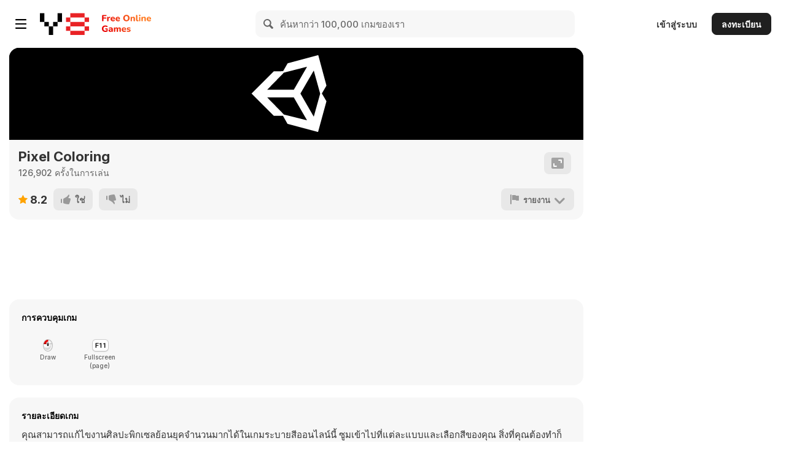

--- FILE ---
content_type: text/html; charset=utf-8
request_url: https://html5.gamedistribution.com/8a896e11c6744390acf09a3ee1df8d4b/?gd_sdk_referrer_url=https%3A%2F%2Fth.y8.com%2Fgames%2Fpixel_coloring&key=y8&value=default
body_size: 1983
content:
<!DOCTYPE html><html lang=en><head><title>Pixel Coloring</title><meta name=viewport content="width=device-width,initial-scale=1,maximum-scale=1,user-scalable=no"><meta name=description content="You can modify lots of retro pixel art in this online painting game. Zoom in on each design and choose your colors.  All you need to do is put the correct color in each one of the numbered squares."><meta name=keywords content="candy,coloring,coloring,coloring,pixelart,number,Kids Friendly,No Blood,No Cruelty"><meta property=og:type content=website><meta property=og:title content="Pixel Coloring "><meta property=og:description content="You can modify lots of retro pixel art in this online painting game. Zoom in on each design and choose your colors.  All you need to do is put the correct color in each one of the numbered squares."><meta property=og:image content=https://img.gamedistribution.com/8a896e11c6744390acf09a3ee1df8d4b-512x512.jpeg><meta property=og:url content=https://html5.gamedistribution.com/8a896e11c6744390acf09a3ee1df8d4b/ ><link rel=canonical href=https://html5.gamedistribution.com/8a896e11c6744390acf09a3ee1df8d4b/ ><link rel=manifest href=manifest_1.5.18.json><link rel=preconnect href=https://html5.api.gamedistribution.com><link rel=preconnect href=https://game.api.gamedistribution.com><link rel=preconnect href=https://pm.gamedistribution.com><script type=text/javascript>if ('serviceWorker' in navigator) {
    navigator
      .serviceWorker
      .register(`/sw_1.5.18.js`)
      .then(function () {
        console.log('SW registered...');
      })
      .catch(err => {
        console.log('SW not registered...', err.message);
      });
  }</script><script type=application/ld+json>{
  "@context": "http://schema.org",
  "@type": "Game",
  "name": "Pixel Coloring ",
  "url": "https://html5.gamedistribution.com/8a896e11c6744390acf09a3ee1df8d4b/",
  "image": "https://img.gamedistribution.com/8a896e11c6744390acf09a3ee1df8d4b-512x512.jpeg",    
  "description": "You can modify lots of retro pixel art in this online painting game. Zoom in on each design and choose your colors.  All you need to do is put the correct color in each one of the numbered squares.",
  "creator":{
    "name":"TrendyGames"
    
    },
  "publisher":{
    "name":"GameDistribution",
    "url":"https://gamedistribution.com/games/pixel-coloring"
    },
  "genre":[
      "candy",
      "coloring",
      "coloring",
      "coloring",
      "pixelart",
      "number",
      "Kids Friendly",
      "No Blood",
      "No Cruelty"
  ]
}</script><style>html{height:100%}body{margin:0;padding:0;background-color:#000;overflow:hidden;height:100%}#game{position:absolute;top:0;left:0;width:0;height:0;overflow:hidden;max-width:100%;max-height:100%;min-width:100%;min-height:100%;box-sizing:border-box}</style></head><body><iframe id=game frameborder=0 allow=autoplay allowfullscreen seamless scrolling=no></iframe><script type=text/javascript>(function () {
    function GameLoader() {
      this.init = function () {
        this._gameId = "8a896e11c6744390acf09a3ee1df8d4b";
        this._container = document.getElementById("game");
        this._loader = this._getLoaderData();
        this._hasImpression = false;
        this._hasSuccess = false;
        this._insertGameSDK();
        this._softgamesDomains = this._getDomainData();
      };

      this._getLoaderData = function () {
        return {"enabled":true,"sdk_version":"1.15.2","_":55};
      }

      this._getDomainData = function(){
        return [{"name":"minigame.aeriagames.jp","id":4217},{"name":"localhost:8080","id":4217},{"name":"minigame-stg.aeriagames.jp","id":4217}];
      }

      this._insertGameSDK = function () {
        if (!this._gameId) return;

        window["GD_OPTIONS"] = {
          gameId: this._gameId,
          loader: this._loader,
          onLoaderEvent: this._onLoaderEvent.bind(this),
          onEvent: this._onEvent.bind(this)
        };

        (function (d, s, id) {
          var js,fjs = d.getElementsByTagName(s)[0];
          if (d.getElementById(id)) return;
          js = d.createElement(s);
          js.id = id;
          js.src = "https://html5.api.gamedistribution.com/main.min.js";
          fjs.parentNode.insertBefore(js, fjs);
        })(document, "script", "gamedistribution-jssdk");
      };

      this._loadGame = function (options) {

        if (this._container_initialized) {
          return;
        }

        var formatTokenURLSearch = this._bridge.exports.formatTokenURLSearch;
        var extendUrlQuery = this._bridge.exports.extendUrlQuery;
        var base64Encode = this._bridge.exports.base64Encode;
        const ln_param = new URLSearchParams(window.location.search).get('lang');

        var data = {
          parentURL: this._bridge.parentURL,
          parentDomain: this._bridge.parentDomain,
          topDomain: this._bridge.topDomain,
          hasImpression: options.hasImpression,
          loaderEnabled: true,
          host: window.location.hostname,
          version: "1.5.18"
        };

        var searchPart = formatTokenURLSearch(data);
        var gameSrc = "//html5.gamedistribution.com/rvvASMiM/8a896e11c6744390acf09a3ee1df8d4b/index.html" + searchPart;
        this._container.src = gameSrc;

        this._container.onload = this._onFrameLoaded.bind(this);

        this._container_initialized = true;
      };

      this._onLoaderEvent = function (event) {
        switch (event.name) {
          case "LOADER_DATA":
            this._bridge = event.message.bridge;
            this._game = event.message.game;
            break;
        }
      };

      this._onEvent = function (event) {
        switch (event.name) {
          case "SDK_GAME_START":
            this._bridge && this._loadGame({hasImpression: this._hasImpression});
            break;
          case "AD_ERROR":
          case "AD_SDK_CANCELED":
            this._hasImpression = false || this._hasSuccess;
            break;
          case "ALL_ADS_COMPLETED":
          case "COMPLETE":
          case "USER_CLOSE":
          case "SKIPPED":
            this._hasImpression = true;
            this._hasSuccess = true;
            break;
        }
      };

      this._onFrameLoaded=function(event){
        var container=this._container;
        setTimeout(function(){
          try{
            container.contentWindow.focus();
          }catch(err){
          }
        },100);
      }
    }
    new GameLoader().init();
  })();</script></body></html>

--- FILE ---
content_type: text/html
request_url: https://html5.gamedistribution.com/rvvASMiM/8a896e11c6744390acf09a3ee1df8d4b/index.html?gd_sdk_referrer_url=https%3A%2F%2Fth.y8.com%2Fgames%2Fpixel_coloring&key=y8&value=default&gd_zone_config=eyJwYXJlbnRVUkwiOiJodHRwczovL3RoLnk4LmNvbS9nYW1lcy9waXhlbF9jb2xvcmluZyIsInBhcmVudERvbWFpbiI6InRoLnk4LmNvbSIsInRvcERvbWFpbiI6InRoLnk4LmNvbSIsImhhc0ltcHJlc3Npb24iOmZhbHNlLCJsb2FkZXJFbmFibGVkIjp0cnVlLCJob3N0IjoiaHRtbDUuZ2FtZWRpc3RyaWJ1dGlvbi5jb20iLCJ2ZXJzaW9uIjoiMS41LjE4In0%253D
body_size: -562
content:
<!DOCTYPE html>
<html lang="en-us">
<head>
    <meta charset="utf-8">
    <meta http-equiv="Content-Type" content="text/html; charset=utf-8">
    <title>Pixel Coloring</title>
    <link rel="shortcut icon" href="TemplateData/favicon.ico">
    <link rel="stylesheet" href="TemplateData/style.css">
    <script src="TemplateData/UnityProgress.javascript"></script>
    <script src="Build/UnityLoader.js"></script>
    <script>
        var gameInstance = UnityLoader.instantiate("gameContainer", "Build/Build.json", {onProgress: UnityProgress});
    </script>
</head>
<body>
<div class="webgl-content">
    <div id="gameContainer" style="width: 900px; height: 600px"></div>
</div>
<script src="TemplateData/responsive.javascript"></script>
</body>
</html>